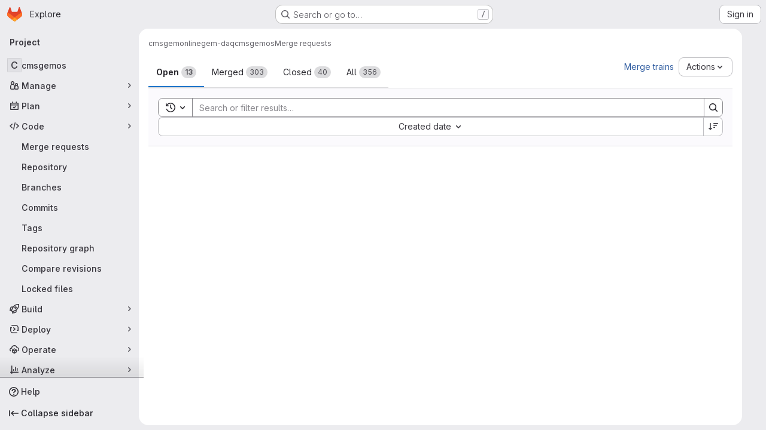

--- FILE ---
content_type: text/javascript; charset=utf-8
request_url: https://gitlab.cern.ch/assets/webpack/commons-pages.dashboard.issues-pages.groups.epics.index-pages.groups.epics.new-pages.groups.epics.sh-6b0ca399.8ea3d512.chunk.js
body_size: 13634
content:
(this.webpackJsonp=this.webpackJsonp||[]).push([["commons-pages.dashboard.issues-pages.groups.epics.index-pages.groups.epics.new-pages.groups.epics.sh-6b0ca399"],{"+1Q1":function(e,t,s){"use strict";var a=s("zIFf"),i=s("/lV4"),l={components:{UserAvatarLink:s("ZHzM").a},directives:{GlTooltip:a.a},props:{assignees:{type:Array,required:!0},iconSize:{type:Number,required:!1,default:24},imgCssClasses:{type:String,required:!1,default:""},maxVisible:{type:Number,required:!1,default:3}},data:()=>({maxAssignees:99}),computed:{assigneesToShow(){const e=this.assignees.length-this.numHiddenAssignees;return this.assignees.slice(0,e)},assigneesCounterTooltip(){return Object(i.j)(Object(i.a)("%{count} more assignees"),{count:this.numHiddenAssignees})},numHiddenAssignees(){return this.assignees.length>this.maxVisible?this.assignees.length-this.maxVisible+1:0},assigneeCounterLabel(){return this.numHiddenAssignees>this.maxAssignees?this.maxAssignees+"+":"+"+this.numHiddenAssignees}},methods:{avatarUrlTitle:e=>Object(i.j)(Object(i.a)("Assigned to %{assigneeName}"),{assigneeName:e.name}),assigneeHref:e=>e.web_path||e.webPath,avatarUrl:e=>e.avatar_url||e.avatarUrl}},r=s("tBpV"),n=Object(r.a)(l,(function(){var e=this,t=e._self._c;return t("div",[e._l(e.assigneesToShow,(function(s){return t("user-avatar-link",{key:s.id,staticClass:"js-no-trigger author-link",attrs:{"link-href":e.assigneeHref(s),"img-alt":e.avatarUrlTitle(s),"img-css-classes":e.imgCssClasses,"img-css-wrapper-classes":"gl-inline-flex","img-src":e.avatarUrl(s),"img-size":e.iconSize,"tooltip-placement":"bottom","data-testid":"assignee-link"}},[t("span",{staticClass:"js-assignee-tooltip"},[t("span",{staticClass:"gl-block gl-font-bold"},[e._v(e._s(e.s__("Label|Assignee")))]),e._v(" "+e._s(s.name)+"\n      "),s.username?t("span",[e._v("@"+e._s(s.username))]):e._e()])])})),e._v(" "),e.numHiddenAssignees>0?t("span",{directives:[{name:"gl-tooltip",rawName:"v-gl-tooltip.bottom",modifiers:{bottom:!0}}],staticClass:"avatar-counter",attrs:{title:e.assigneesCounterTooltip,"data-testid":"avatar-counter-content"}},[e._v(e._s(e.assigneeCounterLabel))]):e._e()],2)}),[],!1,null,null,null);t.a=n.exports},"+kWK":function(e,t,s){"use strict";var a=s("XCkn"),i=s.n(a),l=s("4Qts"),r=s("HTBS"),n=s("IZAz"),u=s("/lV4"),o=s("0DeP"),d={name:"UserAvatarImage",components:{GlTooltip:l.a,GlAvatar:r.a},props:{lazy:{type:Boolean,required:!1,default:!1},imgSrc:{type:String,required:!1,default:n.a},cssClasses:{type:String,required:!1,default:""},imgAlt:{type:String,required:!1,default:Object(u.a)("user avatar")},size:{type:[Number,Object],required:!0},tooltipText:{type:String,required:!1,default:""},tooltipPlacement:{type:String,required:!1,default:"top"},pseudo:{type:Boolean,required:!1,default:!1}},computed:{sanitizedSource(){let e=""===this.imgSrc||null===this.imgSrc?n.a:this.imgSrc;return 0===e.indexOf("data:")||e.includes("?")||(e+="?width="+this.maximumSize),e},maximumSize(){return i()(this.size)?2*Math.max(...Object.values(this.size)):2*this.size},resultantSrcAttribute(){return this.lazy?o.b:this.sanitizedSource}}},c=s("tBpV"),p=Object(c.a)(d,(function(){var e=this,t=e._self._c;return t("span",{ref:"userAvatar"},[t("gl-avatar",{staticClass:"gl-bg-cover",class:{lazy:e.lazy,[e.cssClasses]:!0},style:e.pseudo?{backgroundImage:`url('${e.sanitizedSource}')`}:null,attrs:{src:e.pseudo?void 0:e.resultantSrcAttribute,"data-src":e.sanitizedSource,size:e.size,alt:e.imgAlt,"data-testid":"user-avatar-image"}}),e.tooltipText||e.$scopedSlots.default?t("gl-tooltip",{attrs:{target:function(){return e.$refs.userAvatar},placement:e.tooltipPlacement,boundary:"window"}},[e._t("default",(function(){return[e._v(e._s(e.tooltipText))]}))],2):e._e()],1)}),[],!1,null,null,null);t.a=p.exports},"2FlG":function(e,t,s){"use strict";s("UezY"),s("z6RN"),s("hG7+"),s("B++/"),s("47t/");var a=s("93nq"),i=s("/lV4");const l=[20,50,100].map((function(e){return{value:e,text:Object(i.h)("SecurityReports|Show %d item","SecurityReports|Show %d items",e)}}));var r={components:{GlCollapsibleListbox:a.a},props:{value:{type:Number,required:!0},excludeLargePageSize:{type:Boolean,required:!1,default:!1}},computed:{availablePageSizes(){return this.excludeLargePageSize?l.filter((function({value:e}){return e<100})):l},selectedItem(){var e=this;return this.availablePageSizes.find((function({value:t}){return t===e.value}))},toggleText(){return this.selectedItem.text}},methods:{emitInput(e){this.$emit("input",e)}}},n=s("tBpV"),u=Object(n.a)(r,(function(){var e=this;return(0,e._self._c)("gl-collapsible-listbox",{attrs:{"toggle-text":e.toggleText,items:e.availablePageSizes,selected:e.value},on:{select:function(t){return e.emitInput(t)}}})}),[],!1,null,null,null);t.a=u.exports},CqNk:function(e,t,s){"use strict";s("UezY"),s("z6RN"),s("hG7+"),s("v2fZ"),s("3UXl"),s("iyoE");var a=s("Tmea"),i=s.n(a),l=s("KFC0"),r=s.n(l),n=s("j5yP"),u=s.n(n),o=s("LB5R"),d=s("q3oM"),c=s("4qOP"),p=s("d85j"),g=s("Jx7q");var h={name:"Pagination",components:{GlLink:g.a,GlIcon:p.a},model:{prop:"value",event:"input"},props:{value:{type:Number,required:!1,default:1,validator:function(e){return e>0}},perPage:{type:Number,required:!1,default:20,validator:function(e){return e>0}},totalItems:{type:Number,required:!1,default:0},limits:{type:Object,required:!1,default:function(){return{xs:0,sm:3,md:9,default:9}},validator:function(e){return 0===Object.keys(o.b).filter((function(t){return!e[t]})).length||e.default}},linkGen:{type:Function,required:!1,default:null},prevPage:{type:Number,required:!1,default:null},prevText:{type:String,required:!1,default:Object(c.b)("GlPagination.prevText","Previous")},nextPage:{type:Number,required:!1,default:null},nextText:{type:String,required:!1,default:Object(c.b)("GlPagination.nextText","Next")},ellipsisText:{type:String,required:!1,default:"…"},labelNav:{type:String,required:!1,default:Object(c.b)("GlPagination.nav","Pagination")},labelFirstPage:{type:String,required:!1,default:Object(c.b)("GlPagination.labelFirstPage","Go to first page")},labelPrevPage:{type:String,required:!1,default:Object(c.b)("GlPagination.labelPrevPage","Go to previous page")},labelNextPage:{type:String,required:!1,default:Object(c.b)("GlPagination.labelNextPage","Go to next page")},labelLastPage:{type:String,required:!1,default:Object(c.b)("GlPagination.labelLastPage","Go to last page")},labelPage:{type:[Function,String],required:!1,default:Object(c.b)("GlPagination.labelPage","Go to page %{page}")},align:{type:String,required:!1,default:d.f.left,validator:function(e){return Object.keys(d.f).includes(e)}}},data:()=>({breakpoint:o.a.getBreakpointSize(),minTotalPagesToCollapse:4}),computed:{isVisible(){return this.totalPages>1||this.isCompactPagination},isLinkBased(){return r()(this.linkGen)},paginationLimit(){return void 0!==this.limits[this.breakpoint]?this.limits[this.breakpoint]:this.limits.default},maxAdjacentPages(){return Math.max(Math.ceil((this.paginationLimit-1)/2),0)},totalPages(){return Math.ceil(this.totalItems/this.perPage)},isFillAlign(){return this.align===d.f.fill},wrapperClasses(){const e=[];return this.align===d.f.center&&e.push("gl-justify-center"),this.align===d.f.right&&e.push("gl-justify-end"),this.isFillAlign&&e.push("gl-text-center"),e},shouldCollapseLeftSide(){const e=this.value-this.maxAdjacentPages;return e>=this.maxAdjacentPages&&e>3&&this.totalPages>this.minTotalPagesToCollapse},shouldCollapseRightSide(){return this.totalPages-2-this.value>this.maxAdjacentPages&&this.totalPages>this.minTotalPagesToCollapse},visibleItems(){var e=this;let t=[];if(!this.isCompactPagination){let i=this.shouldCollapseLeftSide?this.value-this.maxAdjacentPages:1;i=Math.min(i,this.totalPages-1);let l=this.shouldCollapseRightSide?this.value+this.maxAdjacentPages:this.totalPages;l=Math.max(l,2),t=(s=i,a=l,u()(s,a+1,1)).map((function(t){return e.getPageItem(t)})),this.shouldCollapseLeftSide&&t.splice(0,0,this.getPageItem(1,this.labelFirstPage),this.getEllipsisItem("left")),this.shouldCollapseRightSide&&t.push(this.getEllipsisItem("right"),this.getPageItem(this.totalPages,this.labelLastPage))}var s,a;return t},isCompactPagination(){return Boolean(!this.totalItems&&(this.prevPage||this.nextPage))},prevPageIsDisabled(){return this.pageIsDisabled(this.value-1)},nextPageIsDisabled(){return this.pageIsDisabled(this.value+1)},prevPageAriaLabel(){return!this.prevPageIsDisabled&&(this.labelPrevPage||this.labelForPage(this.value-1))},nextPageAriaLabel(){return!this.nextPageIsDisabled&&(this.labelNextPage||this.labelForPage(this.value+1))},prevPageHref(){return!this.prevPageIsDisabled&&(this.isLinkBased?this.linkGen(this.value-1):"#")},nextPageHref(){return!this.nextPageIsDisabled&&(this.isLinkBased?this.linkGen(this.value+1):"#")}},created(){window.addEventListener("resize",i()(this.setBreakpoint,d.P))},beforeDestroy(){window.removeEventListener("resize",i()(this.setBreakpoint,d.P))},methods:{labelForPage(e){return r()(this.labelPage)?this.labelPage(e):Object(c.a)(this.labelPage,{page:e})},setBreakpoint(){this.breakpoint=o.a.getBreakpointSize()},pageIsDisabled(e){return e<1||this.isCompactPagination&&e>this.value&&!this.nextPage||!this.isCompactPagination&&e>this.totalPages},getPageItem(e,t=null){var s=this;const a={"aria-label":t||this.labelForPage(e),href:"#",class:[]},i=e===this.value,l=this.pageIsDisabled(e),r={...a},n={};return i&&(r.class.push("active"),r["aria-current"]="page"),this.isLinkBased&&(r.href=this.linkGen(e)),n.click=function(t){return s.handleClick(t,e)},{content:e,component:l?"span":g.a,disabled:l,key:"page_"+e,slot:"page-number",slotData:{page:e,active:i,disabled:l},attrs:r,listeners:n}},getEllipsisItem(e){return{content:this.ellipsisText,key:"ellipsis_"+e,slot:"ellipsis-"+e,component:"span",disabled:!0,slotData:{},listeners:{}}},handleClick(e,t){this.isLinkBased||(e.preventDefault(),this.$emit("input",t))},handlePrevious(e,t){this.handleClick(e,t),this.$emit("previous")},handleNext(e,t){this.handleClick(e,t),this.$emit("next")}}},b=s("tBpV"),m=Object(b.a)(h,(function(){var e=this,t=e._self._c;return e.isVisible?t("nav",{staticClass:"gl-pagination",attrs:{"aria-label":e.labelNav}},[t("ul",{class:e.wrapperClasses},[t("li",{class:{disabled:e.prevPageIsDisabled,"gl-flex-auto":e.isFillAlign},attrs:{"aria-hidden":e.prevPageIsDisabled,"data-testid":"gl-pagination-li"}},[t(e.prevPageIsDisabled?"span":"a",{tag:"component",staticClass:"gl-pagination-item",attrs:{"data-testid":"gl-pagination-prev","aria-label":e.prevPageAriaLabel,href:e.prevPageHref},on:{click:function(t){!e.prevPageIsDisabled&&e.handlePrevious(t,e.value-1)}}},[e._t("previous",(function(){return[t("gl-icon",{attrs:{name:"chevron-left"}}),e._v(" "),t("span",{staticClass:"gl-hidden @sm:gl-block"},[e._v(e._s(e.prevText))])]}),null,{page:e.value-1,disabled:e.prevPageIsDisabled})],2)],1),e._v(" "),e._l(e.visibleItems,(function(s){return t("li",{key:s.key,class:{disabled:s.disabled,"gl-flex-auto":e.isFillAlign},attrs:{"data-testid":"gl-pagination-li"}},[t(s.component,e._g(e._b({tag:"component",staticClass:"gl-pagination-item",attrs:{"data-testid":"gl-pagination-item",size:"md","aria-disabled":s.disabled}},"component",s.attrs,!1),s.listeners),[e._t(s.slot,(function(){return[e._v(e._s(s.content))]}),null,s.slotData)],2)],1)})),e._v(" "),t("li",{class:{disabled:e.nextPageIsDisabled,"gl-flex-auto":e.isFillAlign},attrs:{"aria-hidden":e.nextPageIsDisabled,"data-testid":"gl-pagination-li"}},[t(e.nextPageIsDisabled?"span":"a",{tag:"component",staticClass:"gl-pagination-item",attrs:{"data-testid":"gl-pagination-next","aria-label":e.nextPageAriaLabel,href:e.nextPageHref},on:{click:function(t){!e.nextPageIsDisabled&&e.handleNext(t,e.value+1)}}},[e._t("next",(function(){return[t("span",{staticClass:"gl-hidden @sm:gl-block"},[e._v(e._s(e.nextText))]),e._v(" "),t("gl-icon",{attrs:{name:"chevron-right"}})]}),null,{page:e.value+1,disabled:e.nextPageIsDisabled})],2)],1)],2)]):e._e()}),[],!1,null,null,null);t.a=m.exports},CqXh:function(e,t,s){"use strict";var a=s("VNnR"),i=s.n(a),l=s("COl3"),r={props:{storageKey:{type:String,required:!0},value:{type:[String,Number,Boolean,Array,Object],required:!1,default:""},asString:{type:Boolean,required:!1,default:!1},persist:{type:Boolean,required:!1,default:!0},clear:{type:Boolean,required:!1,default:!1}},watch:{value(e){this.persist&&Object(l.c)(this.storageKey,e,this.asString)},clear(e){e&&Object(l.b)(this.storageKey)}},mounted(){const{exists:e,value:t}=Object(l.a)(this.storageKey,this.asString);e&&!i()(t,this.value)&&this.$emit("input",t)},render(){var e,t;return null===(e=(t=this.$scopedSlots).default)||void 0===e?void 0:e.call(t)}},n=s("tBpV"),u=Object(n.a)(r,void 0,void 0,!1,null,null,null);t.a=u.exports},D4cA:function(e,t,s){"use strict";var a=s("7xOh");t.a=Object(a.a)()},IZAz:function(e,t,s){"use strict";t.a="[data-uri]"},LB5R:function(e,t,s){"use strict";s.d(t,"b",(function(){return a})),s.d(t,"a",(function(){return i}));s("B++/"),s("z6RN"),s("47t/");const a={xl:1200,lg:992,md:768,sm:576,xs:0},i={windowWidth:function(){return window.innerWidth},getBreakpointSize(){const e=this.windowWidth();return Object.keys(a).find((function(t){return e>a[t]}))},isDesktop(){return["xl","lg"].includes(this.getBreakpointSize())}}},OVZb:function(e,t,s){"use strict";var a=s("q3oM"),i=s("mpVB"),l=s("CbCZ"),r=s("d85j"),n=s("Jx7q"),u=s("4Qts"),o={name:"GlLabel",components:{GlButton:l.a,GlIcon:r.a,GlLink:n.a,GlTooltip:u.a},props:{backgroundColor:{type:String,required:!0,validator:function(e){return/^(#|rgb|rgba)/.test(e)}},title:{type:String,required:!0,default:""},description:{type:String,required:!1,default:""},tooltipPlacement:{type:String,required:!1,default:"top"},target:{type:String,required:!1,default:""},scoped:{type:Boolean,required:!1,default:!1},showCloseButton:{type:Boolean,required:!1,default:!1},disabled:{type:Boolean,required:!1,default:!1}},data(){return{splitScopedLabelIndex:this.title.lastIndexOf("::")}},computed:{cssClasses(){const e=Object(i.a)(this.backgroundColor);return{"gl-label-scoped":this.scoped,"gl-label-text-dark":e===a.F.dark,"gl-label-text-light":e===a.F.light}},cssVariables(){return{"--label-background-color":this.backgroundColor,"--label-inset-border":"inset 0 0 0 2px "+this.backgroundColor}},scopedKey(){return this.scoped?this.title.slice(0,this.splitScopedLabelIndex):this.title},scopedValue(){return this.title.slice(this.splitScopedLabelIndex+2)},labelComponent(){return this.target?n.a:"span"},tooltipTarget(){return this.target?this.$refs.labelTitle.$el:this.$refs.labelTitle}},watch:{title(){this.splitScopedLabelIndex=this.title.lastIndexOf("::")}},methods:{onClick(e){this.$emit("click",e)},onClose(e){this.$emit("close",e)}}},d=s("tBpV"),c=Object(d.a)(o,(function(){var e=this,t=e._self._c;return t("span",e._b({staticClass:"gl-label",class:e.cssClasses,style:e.cssVariables,on:{click:e.onClick}},"span",e.$attrs,!1),[t(e.labelComponent,{ref:"labelTitle",tag:"component",staticClass:"gl-label-link",class:{"gl-label-link-underline":e.target},attrs:{href:!!e.target&&e.target,tabindex:"0"}},[t("span",{staticClass:"gl-label-text"},[e._v("\n      "+e._s(e.scopedKey)+"\n    ")]),e._v(" "),e.scoped&&e.scopedValue?t("span",{staticClass:"gl-label-text-scoped"},[e._v("\n      "+e._s(e.scopedValue)+"\n    ")]):e._e()]),e._v(" "),e.showCloseButton?t("gl-button",{staticClass:"gl-label-close !gl-p-0",attrs:{category:"tertiary",size:"small",variant:"reset","aria-label":"Remove label",disabled:e.disabled},on:{click:e.onClose}},[t("gl-icon",{attrs:{name:"close-xs",size:12}})],1):e._e(),e._v(" "),e.description?t("gl-tooltip",{attrs:{target:function(){return e.tooltipTarget},placement:e.tooltipPlacement,boundary:"viewport"}},[e.scoped?t("span",{staticClass:"gl-label-tooltip-title"},[e._v("Scoped label")]):e._e(),e._v("\n    "+e._s(e.description)+"\n  ")]):e._e()],1)}),[],!1,null,null,null);t.a=c.exports},QSfG:function(e,t,s){"use strict";var a={name:"GlAvatarLink",components:{GlLink:s("Jx7q").a}},i=s("tBpV"),l=Object(i.a)(a,(function(){return(0,this._self._c)("gl-link",this._g(this._b({staticClass:"gl-avatar-link",attrs:{variant:"meta"}},"gl-link",this.$attrs,!1),this.$listeners),[this._t("default")],2)}),[],!1,null,null,null);t.a=l.exports},UqDg:function(e,t,s){"use strict";s.d(t,"a",(function(){return a})),s.d(t,"b",(function(){return i})),s.d(t,"c",(function(){return l}));const a="is-dragging",i=100,l={animation:200,forceFallback:!0,fallbackClass:a,fallbackOnBody:!0,ghostClass:"is-ghost",fallbackTolerance:1}},ZHzM:function(e,t,s){"use strict";var a=s("QSfG"),i=s("zIFf"),l=s("FxFN"),r={name:"UserAvatarLinkNew",components:{UserAvatarImage:s("+kWK").a,GlAvatarLink:a.a},directives:{GlTooltip:i.a},props:{lazy:{type:Boolean,required:!1,default:!1},linkHref:{type:String,required:!1,default:""},imgSrc:{type:String,required:!1,default:""},imgAlt:{type:String,required:!1,default:""},imgCssClasses:{type:String,required:!1,default:""},imgCssWrapperClasses:{type:String,required:!1,default:""},imgSize:{type:[Number,Object],required:!0},tooltipText:{type:String,required:!1,default:""},tooltipPlacement:{type:String,required:!1,default:"top"},popoverUserId:{type:[String,Number],required:!1,default:""},popoverUsername:{type:String,required:!1,default:""},username:{type:String,required:!1,default:""}},computed:{userId(){return Object(l.f)(this.popoverUserId)},shouldShowUsername(){return this.username.length>0},avatarTooltipText(){return this.popoverUserId||this.shouldShowUsername?"":this.tooltipText}}},n=s("tBpV"),u=Object(n.a)(r,(function(){var e=this,t=e._self._c;return t("gl-avatar-link",{staticClass:"user-avatar-link js-user-link",attrs:{href:e.linkHref,"data-user-id":e.userId,"data-username":e.popoverUsername},on:{click:function(e){e.stopPropagation()}}},[t("user-avatar-image",{class:e.imgCssWrapperClasses,attrs:{"img-src":e.imgSrc,"img-alt":e.imgAlt,"css-classes":e.imgCssClasses,size:e.imgSize,"tooltip-text":e.avatarTooltipText,"tooltip-placement":e.tooltipPlacement,lazy:e.lazy}},[e._t("default")],2),e._v(" "),e.shouldShowUsername?t("span",{directives:[{name:"gl-tooltip",rawName:"v-gl-tooltip"}],staticClass:"gl-ml-1",attrs:{title:e.tooltipText,"tooltip-placement":e.tooltipPlacement,"data-testid":"user-avatar-link-username"}},[e._v("\n    "+e._s(e.username)+"\n  ")]):e._e(),e._v(" "),e._t("avatar-badge")],2)}),[],!1,null,null,null);t.a=u.exports},jcQM:function(e,t,s){"use strict";s("UezY"),s("z6RN"),s("hG7+"),s("v2fZ"),s("ZzK0"),s("BzOf");var a=s("lCTV"),i=s("9/Bc"),l=s("JqFC"),r=s("CqNk"),n=s("wkJj"),u=s("CqXh"),o=s("2FlG"),d=s("3twG"),c=s("/lV4"),p=s("UqDg"),g=s("FxFN"),h=s("C1Tf"),b=s("x0+O"),m=s("D4cA"),f=s("LxhL");const v=function(){return document.querySelector(".layout-page")};var k={props:{expanded:{type:Boolean,required:!0}},watch:{expanded(e){const t=v();t&&(t.classList.toggle("right-sidebar-expanded",e),t.classList.toggle("right-sidebar-collapsed",!e))}},mounted(){const e=v();e&&e.classList.add("issuable-bulk-update-sidebar")}},y=s("tBpV"),_=Object(y.a)(k,(function(){var e=this._self._c;return e("aside",{staticClass:"issues-bulk-update right-sidebar",class:{"right-sidebar-expanded":this.expanded,"right-sidebar-collapsed":!this.expanded},attrs:{"aria-live":"polite"}},[e("div",{staticClass:"gl-border-b gl-flex gl-justify-between gl-p-4"},[this._t("bulk-edit-actions")],2),this._v(" "),this._t("sidebar-items")],2)}),[],!1,null,null,null).exports,C=(s("3UXl"),s("iyoE"),s("B++/"),s("47t/"),s("Jx7q")),I=s("d85j"),x=s("OVZb"),S=s("LZPs"),P=s("dIEn"),w=s("Q5rj"),q=s("zIFf"),A=s("AxUD"),j=s("NmEs"),T=s("+1Q1"),L=s("MkVi"),O=s("5QKO"),B=s("sHIo"),z=s("MS9k"),N=s("GuZl"),G=s("FpZ5"),F=s.n(G),D={name:"WorkItemPrefetch",inject:{fullPath:{default:""}},inheritAttrs:!1,props:{workItemIid:{type:String,required:!0},workItemFullPath:{type:String,required:!1,default:""}},data:()=>({skipQuery:!0}),apollo:{workItem:{query:()=>F.a,variables(){return{fullPath:this.workItemFullPath||this.fullPath,iid:this.workItemIid}},skip(){return!this.fullPath||this.skipQuery},update(e){var t,s;return null!==(t=null===(s=e.workspace)||void 0===s?void 0:s.workItem)&&void 0!==t?t:{}}}},methods:{prefetchWorkItem(){var e=this;this.prefetch=setTimeout((function(){e.skipQuery=!1}),N.i)},clearPrefetching(){this.prefetch&&(clearTimeout(this.prefetch),this.prefetch=null)}},render(){return this.$scopedSlots.default({prefetchWorkItem:this.prefetchWorkItem,clearPrefetching:this.clearPrefetching})}},U=Object(y.a)(D,void 0,void 0,!1,null,null,null).exports,E=s("JtyA"),V=s("J6Lq"),W=s("ejqx"),K={components:{GlBadge:i.a,GlLink:C.a,GlIcon:I.a,GlLabel:x.a,GlFormCheckbox:S.a,GlSprintf:P.a,GlSkeletonLoader:w.a,StatusBadge:L.a,IssuableAssignees:T.a,WorkItemTypeIcon:z.a,WorkItemPrefetch:U,WorkItemRelationshipIcons:function(){return s.e("9652bb9d").then(s.bind(null,"wf2L"))}},directives:{GlTooltip:q.a},mixins:[O.a,Object(B.a)()],inject:{isGroup:{default:!1}},props:{hasScopedLabelsFeature:{type:Boolean,required:!1,default:!1},issuableSymbol:{type:String,required:!0},fullPath:{type:String,required:!1,default:null},issuable:{type:Object,required:!0},labelFilterParam:{type:String,required:!1,default:"label_name"},showCheckbox:{type:Boolean,required:!0},checked:{type:Boolean,required:!1,default:!1},showWorkItemTypeIcon:{type:Boolean,required:!1,default:!1},isActive:{type:Boolean,required:!1,default:!1},preventRedirect:{type:Boolean,required:!1,default:!1},detailLoading:{type:Boolean,required:!1,default:!1},hiddenMetadataKeys:{type:Array,required:!1,default:function(){return[]}}},constants:{METADATA_KEYS:E.K},computed:{issuableId(){return Object(g.f)(this.issuable.id)||this.issuable.id},issuableIid(){return this.issuable.iid},workItemFullPath(){var e,t;return(null===(e=this.issuable.namespace)||void 0===e?void 0:e.fullPath)||(null===(t=this.issuable.reference)||void 0===t?void 0:t.split(this.issuableSymbol)[0])},isIncident(){var e,t;return(null===(e=this.issuable.workItemType)||void 0===e?void 0:e.name)===E.sc||(null===(t=this.issuable)||void 0===t?void 0:t.type)===E.lc},isServiceDeskIssue(){var e,t,s;return((null===(e=this.issuable)||void 0===e?void 0:e.type)===E.mc||(null===(t=this.issuable.workItemType)||void 0===t?void 0:t.name)===E.tc)&&(null===(s=this.issuable)||void 0===s||null===(s=s.author)||void 0===s?void 0:s.username)===W.a},isTestCase(){var e,t;return(null===(e=this.issuable.workItemType)||void 0===e?void 0:e.name)===E.yc||(null===(t=this.issuable)||void 0===t?void 0:t.type)===E.qc},author(){return this.issuable.author||{}},externalAuthor(){return this.issuable.externalAuthor},issuableLinkHref(){return this.issuable.webPath||this.issuable.gitlabWebUrl||this.issuable.webUrl},authorId(){return Object(g.f)(this.author.id)},isIssuableUrlExternal(){var e;return Object(d.x)(null!==(e=this.issuableLinkHref)&&void 0!==e?e:"")},reference(){return this.issuable.reference||`${this.issuableSymbol}${this.issuable.iid}`},type(){var e;return this.issuable.type||(null===(e=this.issuable.workItemType)||void 0===e?void 0:e.name.toUpperCase())},labels(){var e,t;return(null===(e=this.issuable.labels)||void 0===e?void 0:e.nodes)||this.issuable.labels||(null===(t=Object(V.v)(this.issuable))||void 0===t||null===(t=t.labels)||void 0===t?void 0:t.nodes)||[]},labelIdsString(){return JSON.stringify(this.labels.map((function(e){return Object(g.f)(e.id)})))},assignees(){var e,t;return(null===(e=this.issuable.assignees)||void 0===e?void 0:e.nodes)||this.issuable.assignees||(null===(t=this.issuable.widgets)||void 0===t||null===(t=t.find(V.S))||void 0===t||null===(t=t.assignees)||void 0===t?void 0:t.nodes)||[]},linkedItemsWidget(){return Object(V.w)(this.issuable)},blockingCount(){var e;return(null===(e=this.linkedItemsWidget)||void 0===e?void 0:e.blockingCount)||0},blockedByCount(){var e;return(null===(e=this.linkedItemsWidget)||void 0===e?void 0:e.blockedByCount)||0},hasBlockingRelationships(){return this.blockingCount>0||this.blockedByCount>0},createdAt(){return this.issuable.createdAt?this.timeFormatted(this.issuable.createdAt):void 0},isOpen(){return[A.i,E.cb].includes(this.issuable.state)},isClosed(){return[A.d,E.Z].includes(this.issuable.state)},statusTooltip(){return this.issuable.mergedAt?this.tooltipTitle(this.issuable.mergedAt):""},timestamp(){return this.isClosed&&this.issuable.closedAt?this.issuable.closedAt:this.issuable.updatedAt},formattedTimestamp(){return this.isClosed&&this.issuable.closedAt?Object(c.j)(Object(c.a)("closed %{timeago}"),{timeago:this.timeFormatted(this.issuable.closedAt)}):this.issuable.updatedAt!==this.issuable.createdAt?Object(c.j)(Object(c.a)("updated %{timeAgo}"),{timeAgo:this.timeFormatted(this.issuable.updatedAt)}):void 0},issuableTitleProps(){return this.isIssuableUrlExternal?{target:"_blank"}:{}},taskStatus(){const{completedCount:e,count:t}=this.issuable.taskCompletionStatus||{};if(t)return Object(c.j)(Object(c.h)("%{completedCount} of %{count} checklist item completed","%{completedCount} of %{count} checklist items completed",t),{completedCount:e,count:t})},notesCount(){var e;return null!==(e=this.issuable.userDiscussionsCount)&&void 0!==e?e:this.issuable.userNotesCount},showDiscussions(){return"number"==typeof this.notesCount},showIssuableMeta(){return Boolean(this.hasSlotContents("status")||this.hasSlotContents("statistics")||this.showDiscussions||this.issuable.assignees)},showDraftStatusBadge(){return Boolean(this.isMergeRequest&&this.isOpen&&this.issuable.draft&&this.glFeatures.showMergeRequestStatusDraft)},statusBadgeVariant(){return this.isMergeRequest&&this.isClosed?"danger":"info"},isMergeRequest(){return"MergeRequest"===this.issuable.__typename},issueAsWorkItem(){return!this.isGroup&&!this.isIncident&&!this.isServiceDeskIssue&&!this.isTestCase&&this.glFeatures.workItemViewForIssues},hiddenIssuableTitle(){return this.isMergeRequest?Object(c.a)("This merge request is hidden because its author has been banned."):Object(c.a)("This issue is hidden because its author has been banned.")},listItemUniqueId(){return`listItem-${this.workItemFullPath||this.fullPath}/${Object(g.f)(this.issuable.id)}`},isClickableLink(){return this.preventRedirect&&!this.showCheckbox}},methods:{hasSlotContents(e){return Boolean(this.$slots[e])},scopedLabel(e){var t;return(this.hasScopedLabelsFeature||(null===(t=Object(V.v)(this.issuable))||void 0===t?void 0:t.allowsScopedLabels))&&Object(j.F)(e)},labelTitle:e=>e.title||e.name,labelTarget(e){const t=encodeURIComponent(this.labelTitle(e));return`?${this.labelFilterParam}[]=${t}`},handleIssuableItemClick(e){e.metaKey||e.ctrlKey||e.shiftKey||this.showCheckbox||1===e.button||(e.preventDefault(),this.isIncident||this.isServiceDeskIssue||this.isTestCase||!this.preventRedirect?this.navigateToIssuable():this.$emit("select-issuable",{id:this.issuable.id,iid:this.issuableIid,webUrl:this.issuable.webUrl,fullPath:this.workItemFullPath,workItemType:this.type.toLowerCase()}))},navigateToIssuable(){this.fullPath||Object(d.U)(this.issuableLinkHref);Object(V.c)({fullPath:this.fullPath,webUrl:this.issuableLinkHref,isGroup:this.isGroup,issueAsWorkItem:this.issueAsWorkItem})?this.$router.push({name:"workItem",params:{iid:this.issuableIid}}):Object(d.U)(this.issuableLinkHref)},handleRowClick(e){this.preventRedirect&&this.handleIssuableItemClick(e)}}},R=Object(y.a)(K,(function(){var e=this,t=e._self._c;return t("li",{staticClass:"issue !gl-flex !gl-px-5",class:{closed:e.issuable.closedAt,"!gl-bg-feedback-info":e.isActive,"issue-clickable gl-relative gl-cursor-pointer":e.isClickableLink,"hover:gl-bg-subtle":e.isClickableLink&&!e.isActive},attrs:{id:"issuable_"+e.issuableId,"data-labels":e.labelIdsString,"data-qa-issue-id":e.issuableId,"data-testid":"issuable-item-wrapper"},on:{click:e.handleRowClick}},[e.isClickableLink&&e.issuableLinkHref?t("a",{staticClass:"!gl-absolute gl-left-0 gl-top-0 !gl-z-1 !gl-flex gl-h-full gl-w-full",attrs:{tabindex:"-1",href:e.issuableLinkHref,"aria-hidden":"true","data-testid":"issuable-card-link-overlay"}}):e._e(),e._v(" "),e.showCheckbox?t("gl-form-checkbox",{staticClass:"gl-pr-3 gl-pt-2",attrs:{checked:e.checked,"data-id":e.issuableId,"data-iid":e.issuableIid,"data-type":e.type},on:{input:function(t){return e.$emit("checked-input",t)}}},[t("span",{staticClass:"gl-sr-only"},[e._v(e._s(e.issuable.title))])]):e._e(),e._v(" "),t("div",{staticClass:"issuable-main-info"},[t("div",{staticClass:"issue-title title",attrs:{"data-testid":"issuable-title"}},[e.showDraftStatusBadge?t("status-badge",{staticClass:"gl-relative gl-top-2",attrs:{state:e.issuable.state,"is-draft":e.issuable.draft,"issuable-type":"merge_request","data-testid":"issuable-draft-status-badge"}}):e._e(),e._v(" "),e.showWorkItemTypeIcon?t("work-item-type-icon",{staticClass:"gl-mr-2",attrs:{"work-item-type":e.type,"show-tooltip-on-hover":""}}):e._e(),e._v(" "),e.issuable.confidential?t("button",{directives:[{name:"gl-tooltip",rawName:"v-gl-tooltip"}],staticClass:"button-reset gl-mr-2 gl-inline-block gl-w-5",attrs:{title:e.__("Confidential"),"data-testid":"confidential-icon-container"}},[t("gl-icon",{attrs:{name:"eye-slash"}})],1):e._e(),e._v(" "),e.issuable.hidden?t("span",{directives:[{name:"gl-tooltip",rawName:"v-gl-tooltip"}],staticClass:"gl-mr-2 gl-inline-block gl-w-5",attrs:{title:e.hiddenIssuableTitle,"data-testid":"hidden-icon-container","aria-label":e.__("Hidden")}},[t("gl-icon",{attrs:{name:"spam"}})],1):e._e(),e._v(" "),e.preventRedirect?t("work-item-prefetch",{attrs:{"work-item-iid":e.issuableIid,"work-item-full-path":e.workItemFullPath,"data-testid":"issuable-prefetch-trigger"},scopedSlots:e._u([{key:"default",fn:function({prefetchWorkItem:s,clearPrefetching:a}){return[t("gl-link",e._b({staticClass:"issue-title-text gl-text-base",attrs:{id:e.listItemUniqueId,dir:"auto",href:e.issuableLinkHref,"data-testid":"issuable-title-link"},on:{click:function(t){return t.stopPropagation(),e.handleIssuableItemClick.apply(null,arguments)}},nativeOn:{mouseover:function(t){return s(e.issuableIid)},mouseout:function(e){return a.apply(null,arguments)}}},"gl-link",e.issuableTitleProps,!1),[e._v("\n            "+e._s(e.issuable.title)+"\n            "),e.isIssuableUrlExternal?t("gl-icon",{staticClass:"gl-ml-2",attrs:{name:"external-link"}}):e._e()],1)]}}],null,!1,931522759)}):t("gl-link",e._b({staticClass:"issue-title-text gl-text-base",attrs:{id:e.listItemUniqueId,dir:"auto",href:e.issuableLinkHref,"data-testid":"issuable-title-link"},on:{click:function(t){return t.stopPropagation(),e.handleIssuableItemClick.apply(null,arguments)}}},"gl-link",e.issuableTitleProps,!1),[e._v("\n        "+e._s(e.issuable.title)+"\n        "),e.isIssuableUrlExternal?t("gl-icon",{staticClass:"gl-ml-2",attrs:{name:"external-link"}}):e._e()],1),e._v(" "),e.hasSlotContents("title-icons")?e._t("title-icons"):e._e(),e._v(" "),e.taskStatus?t("span",{staticClass:"task-status gl-ml-2 gl-hidden gl-text-sm @sm/panel:!gl-inline-block",attrs:{"data-testid":"task-status"}},[e._v("\n        "+e._s(e.taskStatus)+"\n      ")]):e._e()],2),e._v(" "),t("div",{staticClass:"issuable-info"},[e.hasSlotContents("reference")?e._t("reference"):t("span",{staticClass:"issuable-reference",attrs:{"data-testid":"issuable-reference"}},[e._v("\n        "+e._s(e.reference)+"\n      ")]),e._v(" "),t("span",{staticClass:"gl-hidden @sm/panel:gl-inline"},[t("span",{attrs:{"aria-hidden":"true"}},[e._v("·")]),e._v(" "),t("span",{staticClass:"issuable-authored gl-mr-3"},[e.author.name?t("gl-sprintf",{attrs:{message:e.__("created %{timeAgo} by %{author}")},scopedSlots:e._u([{key:"timeAgo",fn:function(){return[e.issuable.createdAt?t("button",{directives:[{name:"gl-tooltip",rawName:"v-gl-tooltip.bottom",modifiers:{bottom:!0}}],staticClass:"button-reset gl-text-subtle",attrs:{title:e.tooltipTitle(e.issuable.createdAt),"aria-label":e.tooltipTitle(e.issuable.createdAt),"data-testid":"issuable-created-at"}},[e._v("\n                "+e._s(e.createdAt)+"\n              ")]):e._e()]},proxy:!0},{key:"author",fn:function(){return[e.externalAuthor?t("span",{attrs:{"data-testid":"external-author"}},[e._v(e._s(e.externalAuthor)+" "+e._s(e.__("via")))]):e._e(),e._v(" "),e.hasSlotContents("author")?e._t("author"):t("gl-link",{staticClass:"author-link js-user-link gl-text-sm !gl-text-subtle",attrs:{"data-user-id":e.authorId,"data-username":e.author.username,"data-name":e.author.name,"data-avatar-url":e.author.avatarUrl,href:e.author.webPath,"data-testid":"issuable-author"},on:{click:function(e){e.stopPropagation()}}},[t("span",{staticClass:"author"},[e._v(e._s(e.author.name))])])]},proxy:!0}],null,!0)}):t("gl-sprintf",{attrs:{message:e.__("created %{timeAgo}")},scopedSlots:e._u([{key:"timeAgo",fn:function(){return[e.issuable.createdAt?t("span",{directives:[{name:"gl-tooltip",rawName:"v-gl-tooltip.bottom",modifiers:{bottom:!0}}],attrs:{title:e.tooltipTitle(e.issuable.createdAt),"data-testid":"issuable-created-at"}},[e._v("\n                "+e._s(e.createdAt)+"\n              ")]):e._e()]},proxy:!0}])})],1),e._v(" "),e._t("timeframe"),e._v(" "),e._t("target-branch")],2),e._v(" "),e.labels.length&&!e.hiddenMetadataKeys.includes(e.$options.constants.METADATA_KEYS.LABELS)?t("p",{staticClass:"gl-mb-0 gl-mt-1 gl-flex gl-flex-wrap gl-gap-2",attrs:{role:"group","aria-label":e.__("Labels")}},e._l(e.labels,(function(s,a){return t("gl-label",{key:a,attrs:{"background-color":s.color,title:e.labelTitle(s),description:s.description,scoped:e.scopedLabel(s),target:e.labelTarget(s)},on:{click:function(e){e.stopPropagation()}}})})),1):e._e()],2)]),e._v(" "),t("div",{staticClass:"issuable-meta gl-max-w-2/8 @md/panel:gl-max-w-3/8"},[e.showIssuableMeta?t("ul",{staticClass:"controls gl-flex gl-max-w-full gl-flex-wrap-reverse gl-justify-end gl-gap-3 gl-gap-y-2"},[e.$slots.status?t("li",{staticClass:"!gl-mr-0",attrs:{"data-testid":"issuable-status"}},[e.isOpen?e._t("status"):t("button",{directives:[{name:"gl-tooltip",rawName:"v-gl-tooltip.top",modifiers:{top:!0}}],staticClass:"!gl-cursor-default gl-rounded-pill gl-border-none gl-bg-transparent gl-p-0",attrs:{title:e.statusTooltip,"aria-label":e.statusTooltip}},[t("gl-badge",{attrs:{variant:e.statusBadgeVariant}},[e._t("status")],2)],1)],2):e._e(),e._v(" "),e._t("pipeline-status"),e._v(" "),e.assignees.length&&!e.hiddenMetadataKeys.includes(e.$options.constants.METADATA_KEYS.ASSIGNEE)?t("li",{staticClass:"!gl-mr-0"},[t("issuable-assignees",{staticClass:"gl-flex gl-items-center",attrs:{assignees:e.assignees,"icon-size":16,"max-visible":4}})],1):e.detailLoading?t("li",{staticClass:"!gl-mr-0"},[t("gl-skeleton-loader",{attrs:{width:20,lines:1,"equal-width-lines":""}})],1):e._e(),e._v(" "),t("li",{staticClass:"!gl-mr-0 empty:gl-hidden"},[e._t("reviewers")],2),e._v(" "),t("li",{staticClass:"!gl-mr-0 empty:gl-hidden"},[e._t("approval-status")],2),e._v(" "),e._t("discussions",(function(){return[e.showDiscussions&&e.notesCount&&!e.hiddenMetadataKeys.includes(e.$options.constants.METADATA_KEYS.COMMENTS)?t("li",{staticClass:"!gl-mr-0 gl-hidden @sm/panel:gl-inline-flex",attrs:{"data-testid":"issuable-comments"}},[t("button",{directives:[{name:"gl-tooltip",rawName:"v-gl-tooltip"}],staticClass:"button-reset gl-flex gl-items-center !gl-text-inherit",attrs:{title:e.__("Comments")}},[t("gl-icon",{staticClass:"gl-mr-2",attrs:{name:"comments"}}),e._v("\n            "+e._s(e.notesCount)+"\n          ")],1)]):e.detailLoading?t("li",{staticClass:"!gl-mr-0"},[t("gl-skeleton-loader",{attrs:{width:30,lines:1,"equal-width-lines":""}})],1):e._e()]})),e._v(" "),e.hiddenMetadataKeys.includes(e.$options.constants.METADATA_KEYS.POPULARITY)?e._e():t("li",{staticClass:"!gl-mr-0 [&:not(:has(li))]:gl-hidden"},[e._t("statistics")],2),e._v(" "),e.isOpen&&e.hasBlockingRelationships&&!e.hiddenMetadataKeys.includes(e.$options.constants.METADATA_KEYS.BLOCKED)?t("li",{staticClass:"!gl-mr-0 empty:gl-hidden"},[t("work-item-relationship-icons",{attrs:{"work-item-type":e.type,"work-item-full-path":e.workItemFullPath,"work-item-iid":e.issuableIid,"work-item-web-url":e.issuableLinkHref,"blocking-count":e.blockingCount,"blocked-by-count":e.blockedByCount}})],1):e.detailLoading?t("li",{staticClass:"!gl-mr-0"},[t("gl-skeleton-loader",{attrs:{width:45,lines:1,"equal-width-lines":""}})],1):e._e(),e._v(" "),e._t("custom-status")],2):e._e(),e._v(" "),t("div",{staticClass:"gl-hidden @sm/panel:gl-flex @sm/panel:gl-flex-col @sm/panel:gl-items-end @md/panel:gl-flex-row @md/panel:gl-items-center"},[e._t("health-status"),e._v(" "),e.timestamp?t("button",{directives:[{name:"gl-tooltip",rawName:"v-gl-tooltip.bottom",modifiers:{bottom:!0}}],staticClass:"button-reset gl-text-subtle @sm/panel:gl-inline-block",attrs:{title:e.tooltipTitle(e.timestamp),"aria-label":e.tooltipTitle(e.timestamp),"data-testid":"issuable-timestamp"}},[e._v("\n        "+e._s(e.formattedTimestamp)+"\n      ")]):e._e()],2)])],1)}),[],!1,null,null,null).exports,$=s("hxHM"),M=s("+wZC"),H=s("SNRI"),Z={components:{GlTabs:$.a,GlTab:M.a,GlBadge:i.a},props:{tabs:{type:Array,required:!0},tabCounts:{type:Object,required:!1,default:null},currentTab:{type:String,required:!0},truncateCounts:{type:Boolean,required:!1,default:!1}},methods:{isTabActive(e){return e===this.currentTab},isTabCountNumeric(e){return Number.isInteger(this.tabCounts[e.name])},formatNumber(e){return this.truncateCounts?Object(H.j)(e):Object(c.d)(e)}}},Y=Object(y.a)(Z,(function(){var e=this,t=e._self._c;return t("div",{staticClass:"top-area"},[e.tabs.length>0?t("gl-tabs",{staticClass:"mobile-separator issuable-state-filters gl-m-0 gl-flex gl-grow gl-p-0",attrs:{"nav-class":"gl-border-b-0"}},e._l(e.tabs,(function(s){return t("gl-tab",{key:s.id,attrs:{active:e.isTabActive(s.name)},on:{click:function(t){return e.$emit("click",s.name)}},scopedSlots:e._u([{key:"title",fn:function(){return[t("span",{attrs:{title:s.titleTooltip,"data-testid":s.name+"-issuables-tab"}},[e._v("\n          "+e._s(s.title)+"\n        ")]),e._v(" "),e.tabCounts&&e.isTabCountNumeric(s)?t("gl-badge",{staticClass:"gl-tab-counter-badge",attrs:{variant:"neutral"}},[e._v("\n          "+e._s(e.formatNumber(e.tabCounts[s.name]))+"\n        ")]):e._e()]},proxy:!0}],null,!0)})})),1):e._e(),e._v(" "),t("div",{staticClass:"nav-controls gl-justify-end"},[e._t("nav-actions")],2)],1)}),[],!1,null,null,null).exports;const J=function(){return s.e("06771710").then(s.t.bind(null,"wAfB",7))};var Q={vueDraggableAttributes:{animation:200,forceFallback:!0,ghostClass:"gl-invisible",tag:"ul",delay:p.b,delayOnTouchOnly:!0},components:{GlAlert:a.a,GlBadge:i.a,GlKeysetPagination:l.a,IssuableTabs:Y,FilteredSearchBar:h.a,IssuableItem:R,IssuableBulkEditSidebar:_,GlPagination:r.a,VueDraggable:J,PageSizeSelector:o.a,ResourceListsLoadingStateList:b.a,LocalStorageSync:u.a,EmptyResult:n.b},props:{namespace:{type:String,required:!0},fullPath:{type:String,required:!1,default:null},recentSearchesStorageKey:{type:String,required:!0},searchInputPlaceholder:{type:String,required:!1,default:Object(c.a)("Search or filter results…")},searchTokens:{type:Array,required:!0},sortOptions:{type:Array,required:!0},urlParams:{type:Object,required:!1,default:function(){return{}}},initialFilterValue:{type:Array,required:!1,default:function(){return[]}},initialSortBy:{type:String,required:!1,default:"created_desc"},issuables:{type:Array,required:!0},tabs:{type:Array,required:!0},tabCounts:{type:Object,required:!1,default:null},truncateCounts:{type:Boolean,required:!1,default:!1},currentTab:{type:String,required:!0},issuableSymbol:{type:String,required:!1,default:"#"},issuablesLoading:{type:Boolean,required:!1,default:!1},showPaginationControls:{type:Boolean,required:!1,default:!1},showBulkEditSidebar:{type:Boolean,required:!1,default:!1},defaultPageSize:{type:Number,required:!1,default:20},totalItems:{type:Number,required:!1,default:0},currentPage:{type:Number,required:!1,default:1},previousPage:{type:Number,required:!1,default:0},nextPage:{type:Number,required:!1,default:2},hasScopedLabelsFeature:{type:Boolean,required:!1,default:!1},labelFilterParam:{type:String,required:!1,default:void 0},isManualOrdering:{type:Boolean,required:!1,default:!1},useKeysetPagination:{type:Boolean,required:!1,default:!1},hasNextPage:{type:Boolean,required:!1,default:!1},hasPreviousPage:{type:Boolean,required:!1,default:!1},error:{type:String,required:!1,default:""},syncFilterAndSort:{type:Boolean,required:!1,default:!1},showFilteredSearchFriendlyText:{type:Boolean,required:!1,default:!1},showPageSizeSelector:{type:Boolean,required:!1,default:!1},showWorkItemTypeIcon:{type:Boolean,required:!1,default:!1},activeIssuable:{type:Object,required:!1,default:null},preventRedirect:{type:Boolean,required:!1,default:!1},issuableItemClass:{type:String,required:!1,default:""},detailLoading:{type:Boolean,required:!1,default:!1},hiddenMetadataKeys:{type:Array,required:!1,default:function(){return[]}},alwaysAllowCustomEmptyState:{type:Boolean,required:!1,default:!1},searchTimeout:{type:Boolean,required:!1,default:!1}},data:()=>({checkedIssuableIds:[]}),computed:{skeletonItemCount(){const{totalItems:e,defaultPageSize:t,currentPage:s}=this,a=Math.ceil(e/t);return a?s<a?t:e%t||t:f.b},allIssuablesChecked(){return this.checkedIssuables.length===this.issuables.length},checkedIssuables(){var e=this;return this.issuables.filter((function(t){return e.checkedIssuableIds.includes(t.id)}))},issuablesWrapper(){return this.isManualOrdering?J:"ul"},hasItems(){return this.issuables.length>0}},watch:{urlParams:{deep:!0,immediate:!0,handler(e){Object.keys(e).length&&Object(d.R)({url:Object(d.O)(e,{url:window.location.href,clearParams:!0,decodeParams:!0}),title:document.title,replace:!0})}},showBulkEditSidebar(){this.checkedIssuableIds=[]}},methods:{isIssuableChecked(e){return this.checkedIssuableIds.includes(e.id)},updateCheckedIssuableIds(e,t){const s=this.checkedIssuableIds.includes(e.id);if(t&&!s&&this.checkedIssuableIds.push(e.id),!t&&s){const t=this.checkedIssuableIds.findIndex((function(t){return t===e.id}));this.checkedIssuableIds.splice(t,1)}},handleIssuableCheckedInput(e,t){this.updateCheckedIssuableIds(e,t),this.$emit("update-legacy-bulk-edit"),m.a.$emit("issuables:issuableChecked",e,t)},handleAllIssuablesCheckedInput(e){var t=this;this.issuables.forEach((function(s){return t.updateCheckedIssuableIds(s,e)})),this.$emit("update-legacy-bulk-edit")},handleVueDraggableUpdate({newIndex:e,oldIndex:t}){this.$emit("reorder",{newIndex:e,oldIndex:t})},handlePageSizeChange(e){this.$emit("page-size-change",e)},isIssuableActive(e){var t;return Boolean(Object(g.f)(e.id)===Object(g.f)(null===(t=this.activeIssuable)||void 0===t?void 0:t.id))}},PAGE_SIZE_STORAGE_KEY:f.c},X=Object(y.a)(Q,(function(){var e=this,t=e._self._c;return t("div",{staticClass:"issuable-list-container"},[e._t("list-header",(function(){return[t("issuable-tabs",{attrs:{tabs:e.tabs,"tab-counts":e.tabCounts,"current-tab":e.currentTab,"truncate-counts":e.truncateCounts},on:{click:function(t){return e.$emit("click-tab",t)}},scopedSlots:e._u([{key:"nav-actions",fn:function(){return[e._t("nav-actions")]},proxy:!0}],null,!0)})]})),e._v(" "),t("filtered-search-bar",{staticClass:"row-content-block gl-grow gl-border-t-0 @sm/panel:gl-flex",attrs:{namespace:e.namespace,"recent-searches-storage-key":e.recentSearchesStorageKey,"search-input-placeholder":e.searchInputPlaceholder,tokens:e.searchTokens,"sort-options":e.sortOptions,"initial-filter-value":e.initialFilterValue,"initial-sort-by":e.initialSortBy,"sync-filter-and-sort":e.syncFilterAndSort,"show-checkbox":e.showBulkEditSidebar,"checkbox-checked":e.allIssuablesChecked,"show-friendly-text":e.showFilteredSearchFriendlyText,"terms-as-tokens":"","data-testid":"issuable-search-container"},on:{"checked-input":e.handleAllIssuablesCheckedInput,onFilter:function(t){return e.$emit("filter",t)},onSort:function(t){return e.$emit("sort",t)}},scopedSlots:e._u([{key:"user-preference",fn:function(){return[e._t("user-preference")]},proxy:!0}],null,!0)}),e._v(" "),e.error&&!e.searchTimeout?t("gl-alert",{class:{"gl-mt-5":!e.hasItems&&!e.issuablesLoading},attrs:{variant:"danger",dismissible:e.hasItems},on:{dismiss:function(t){return e.$emit("dismiss-alert")}}},[e._v("\n    "+e._s(e.error)+"\n  ")]):e._e(),e._v(" "),t("issuable-bulk-edit-sidebar",{attrs:{expanded:e.showBulkEditSidebar},scopedSlots:e._u([{key:"bulk-edit-actions",fn:function(){return[e._t("bulk-edit-actions",null,{checkedIssuables:e.checkedIssuables})]},proxy:!0},{key:"sidebar-items",fn:function(){return[e._t("sidebar-items",null,{checkedIssuables:e.checkedIssuables})]},proxy:!0}],null,!0)}),e._v(" "),e._t("list-body"),e._v(" "),e._t("before-list-items"),e._v(" "),e.issuablesLoading?t("resource-lists-loading-state-list",{attrs:{"left-lines-count":3,"list-length":e.skeletonItemCount}}):[e.issuables.length>0?t(e.issuablesWrapper,e._b({tag:"component",staticClass:"content-list issuable-list issues-list",class:{"manual-ordering":e.isManualOrdering},on:{update:e.handleVueDraggableUpdate}},"component",e.$options.vueDraggableAttributes,!1),e._l(e.issuables,(function(s){return t("issuable-item",{key:s.id,class:[{"gl-cursor-grab":e.isManualOrdering},e.issuableItemClass],attrs:{"data-testid":"issuable-container","data-qa-issuable-title":s.title,"has-scoped-labels-feature":e.hasScopedLabelsFeature,"issuable-symbol":e.issuableSymbol,issuable:s,"label-filter-param":e.labelFilterParam,"full-path":e.fullPath,"show-checkbox":e.showBulkEditSidebar,checked:e.isIssuableChecked(s),"show-work-item-type-icon":e.showWorkItemTypeIcon,"prevent-redirect":e.preventRedirect,"is-active":e.isIssuableActive(s),"detail-loading":e.detailLoading,"hidden-metadata-keys":e.hiddenMetadataKeys},on:{"checked-input":function(t){return e.handleIssuableCheckedInput(s,t)},"select-issuable":function(t){return e.$emit("select-issuable",t)}},scopedSlots:e._u([{key:"reference",fn:function(){return[e._t("reference",null,{issuable:s})]},proxy:!0},{key:"author",fn:function(){return[e._t("author",null,{author:s.author})]},proxy:!0},{key:"timeframe",fn:function(){return[e._t("timeframe",null,{issuable:s})]},proxy:!0},{key:"target-branch",fn:function(){return[e._t("target-branch",null,{issuable:s})]},proxy:!0},{key:"status",fn:function(){return[e._t("status",null,{issuable:s})]},proxy:!0},{key:"statistics",fn:function(){return[e._t("statistics",null,{issuable:s})]},proxy:!0},{key:"approval-status",fn:function(){return[e._t("approval-status",null,{issuable:s})]},proxy:!0},{key:"pipeline-status",fn:function(){return[e._t("pipeline-status",null,{issuable:s})]},proxy:!0},{key:"reviewers",fn:function(){return[e._t("reviewers",null,{issuable:s})]},proxy:!0},{key:"title-icons",fn:function(){return[e._t("title-icons",null,{issuable:s})]},proxy:!0},{key:"discussions",fn:function(){return[e._t("discussions",null,{issuable:s})]},proxy:!0},{key:"health-status",fn:function(){return[e._t("health-status",null,{issuable:s})]},proxy:!0},{key:"custom-status",fn:function(){return[e._t("custom-status",null,{issuable:s})]},proxy:!0}],null,!0)})})),1):!e.alwaysAllowCustomEmptyState&&e.initialFilterValue.length>0?t("empty-result"):e.searchTimeout?e._t("search-timeout"):e.error?e._e():e._t("empty-state")],e._v(" "),t("div",{staticClass:"gl-relative gl-mt-6 gl-flex gl-justify-between @md/panel:!gl-justify-center",attrs:{"data-testid":"list-footer"}},[e.showPaginationControls&&e.useKeysetPagination?t("gl-keyset-pagination",{attrs:{"has-next-page":e.hasNextPage,"has-previous-page":e.hasPreviousPage},on:{next:function(t){return e.$emit("next-page")},prev:function(t){return e.$emit("previous-page")}}}):e.showPaginationControls?t("gl-pagination",{staticClass:"gl-pagination gl-mt-3",attrs:{"per-page":e.defaultPageSize,"total-items":e.totalItems,value:e.currentPage,"prev-page":e.previousPage,"next-page":e.nextPage,align:"center"},on:{input:function(t){return e.$emit("page-change",t)}}}):e._e(),e._v(" "),e.showPageSizeSelector?t("local-storage-sync",{attrs:{value:e.defaultPageSize,"storage-key":e.$options.PAGE_SIZE_STORAGE_KEY},on:{input:e.handlePageSizeChange}},[t("page-size-selector",{staticClass:"gl-relative gl-right-0 @md/panel:gl-absolute",attrs:{value:e.defaultPageSize},on:{input:e.handlePageSizeChange}})],1):e._e()],1)],2)}),[],!1,null,null,null);t.a=X.exports},"x0+O":function(e,t,s){"use strict";var a={name:"LoadingStateListItem",components:{GlSkeletonLoader:s("Q5rj").a},props:{leftLinesCount:{type:Number,required:!1,default:2},rightLinesCount:{type:Number,required:!1,default:2}}},i=s("tBpV"),l={name:"LoadingStateList",components:{LoadingStateListItem:Object(i.a)(a,(function(){var e=this._self._c;return e("div",{ref:"loadingStateListItem",staticClass:"gl-flex gl-justify-between"},[this.leftLinesCount>0?e("gl-skeleton-loader",{attrs:{lines:this.leftLinesCount,"data-testid":"loading-state-list-item-left-skeleton"}}):this._e(),this._v(" "),this.rightLinesCount>0?e("gl-skeleton-loader",{staticClass:"gl-hidden @sm/panel:gl-block",attrs:{lines:this.rightLinesCount,width:100,"equal-width-lines":!0,"data-testid":"loading-state-list-item-right-skeleton"}}):this._e()],1)}),[],!1,null,null,null).exports},props:{listLength:{type:Number,required:!1,default:5},leftLinesCount:{type:Number,required:!1,default:2},rightLinesCount:{type:Number,required:!1,default:2}}},r=Object(i.a)(l,(function(){var e=this,t=e._self._c;return t("ul",{staticClass:"gl-m-0 gl-list-none gl-p-0"},e._l(e.listLength,(function(s){return t("li",{key:s,staticClass:"gl-border-b gl-p-5"},[t("loading-state-list-item",{attrs:{"left-lines-count":e.leftLinesCount,"right-lines-count":e.rightLinesCount}})],1)})),0)}),[],!1,null,null,null);t.a=r.exports}}]);
//# sourceMappingURL=commons-pages.dashboard.issues-pages.groups.epics.index-pages.groups.epics.new-pages.groups.epics.sh-6b0ca399.8ea3d512.chunk.js.map